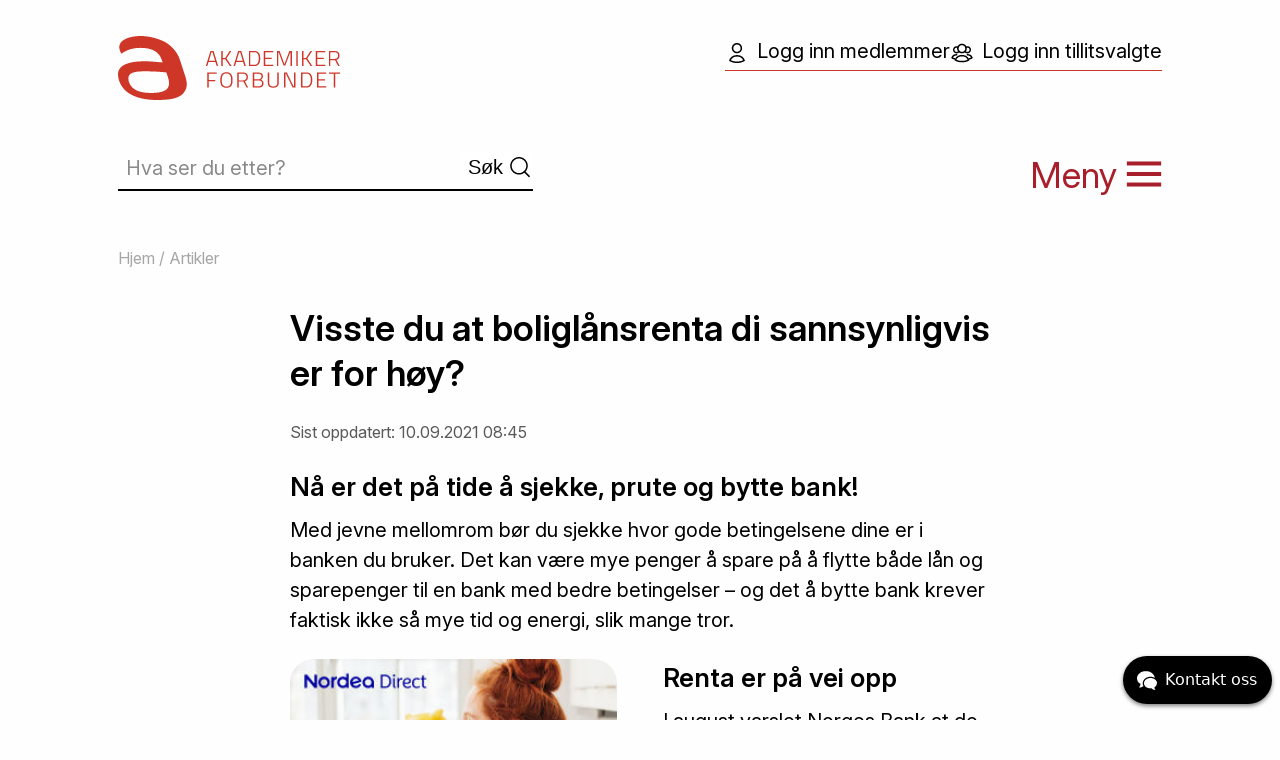

--- FILE ---
content_type: text/html; charset=utf-8
request_url: https://www.akademikerforbundet.no/nyheter/visste-du-at-boliglansrenta-di-sannsynligvis-er-for-hoy/
body_size: 4094
content:
<!doctype html>
<html class="no-js" lang="en">
  <head><script>(function(w,d,s,l,i){w[l]=w[l]||[];w[l].push({'gtm.start':new Date().getTime(),event:'gtm.js'});var f=d.getElementsByTagName(s)[0],j=d.createElement(s),dl=l!='dataLayer'?'&l='+l:'';j.async=true;j.src='https://www.googletagmanager.com/gtm.js?id='+i+dl;f.parentNode.insertBefore(j,f);})(window,document,'script','dataLayer','GTM-K5TB2V3');</script>
    <meta charset="utf-8">
    <meta http-equiv="x-ua-compatible" content="ie=edge">
    <meta name="viewport" content="width=device-width, initial-scale=1.0">
    <title>Visste du at boliglånsrenta di sannsynligvis er for høy? | Artikler | Akademikerforbundet</title>
    <meta property="fb:app_id" content="1359927897447128" />
    <link rel="preconnect" href="https://fonts.googleapis.com">
    <link rel="preconnect" href="https://fonts.gstatic.com" crossorigin>
    <link href="https://fonts.googleapis.com/css2?family=Inter:ital,opsz,wght@0,14..32,100..900;1,14..32,100..900&display=swap" rel="stylesheet">
    <link href="/sfiles/0/54/44/4/styleSheet/style_447.css" rel="stylesheet" />
    <link rel="stylesheet" href="/share/foundation-icons/foundation-icons.css" />
    <noscript>
      <style>
        .image .js-img {
          display: none;
        }
      </style>
    </noscript>
<!-- Start chat -->
<script src=https://static-chat.kundo.se/chat-js/org/1315/widget.js async defer></script>

<script>
  (function (w) {
    w.$kundo_chat = w.$kundo_chat || {};
    w.$kundo_chat.custom_texts = {
      START_TEXT: 'Kontakt oss',
    };
  }(this));
</script>
<!-- End chat -->
 <script type="text/javascript" src="//ajax.googleapis.com/ajax/libs/jquery/1.8.2/jquery.min.js"></script><!-- script src="/share/foundation6.3/bower_components/what-input/dist/what-input.js"></script -->
        <script src="/share/foundation6.3/bower_components/foundation-sites/dist/js/foundation.min.js"></script>
        <script src="/share/foundation6.3/node_modules/foundation-sites/dist/js/foundation.min.js"></script>
<script src="/share/js/switchimg.min.js"></script><meta property="og:title" content="Visste du at boliglånsrenta di sannsynligvis er for høy?" /><meta property="og:url" content="https://www.akademikerforbundet.no/nyheter/visste-du-at-boliglansrenta-di-sannsynligvis-er-for-hoy/" /><meta property="og:image" content="https://www.akademikerforbundet.no/sfiles/8/80/27/2/picture/width1080/ergoterapeut-nyh-_-300x300.jpg" /><meta property="og:site_name" content="Akademikerforbundet"/><meta property="og:description" content="Nå er det på tide å sjekke, prute og bytte bank! "/></head>
  <body><noscript><iframe src="https://www.googletagmanager.com/ns.html?id=GTM-K5TB2V3" height="0" width="0" style="display:none;visibility:hidden"></iframe></noscript>
    <div class="head row">
      <a href="#mainContent" class="hiddenLink">Gå til innholdet</a>
      <div class="large-6 medium-6 small-6 columns">
        <div class="logo-wrapper"><a href="https://www.akademikerforbundet.no/"><img class="norad logo" src="/grf/logo-rod.svg"></a></div>
        <div class="sok-wrapper halv hide-for-small-only">
          <form action="/akademikerforbundet-2025/sok/hva-ser-du-etter/" class="search">
    <input type="text" name="search" placeholder="Hva ser du etter?" value="" /><input type="submit" class="button" value="Søk" /></form>

        </div>
      </div>
      <div class="large-6 medium-6 small-6 columns">      
        <div class="login-wrapper hide-for-small-only"><a class="loginKnp" href="https://minside.akademikerforbundet.no/" target="_blank"><img src="/grf/ikon-medlem.svg" class="loginIkon">Logg inn medlemmer</a>

<a class="loginKnp" href="https://akademiker.winorg.no/" target="_blank"><img src="/grf/ikon-tillitsvalgt.svg" class="loginIkon">Logg inn tillitsvalgte</a>


</div><div id="meny"><span class="hide-for-small-only">Meny </span><span class="burger-ikon"><img class="b-ikon norad" src="/grf/ikon-meny.svg"><img class="a-ikon norad" src="/grf/ikon-meny-lukk.svg"></span></div>
      </div>
    </div>
    <div id="MenuOverlay">
  <div class="row">
    <div class="ak-menu small-12 medium-12 large-12 columns">
      <div class="sok-wrapper halv show-for-small-only">
        <form action="/akademikerforbundet-2025/sok/hva-ser-du-etter/" class="search">
    <input type="text" name="search" placeholder="Hva ser du etter?" value="" /><input type="submit" class="button" value="Søk" /></form>

      </div>
      <div class="nav-area" >
              <div class="m-menu"><a class="m-menu" href="https://www.akademikerforbundet.no/om-akadmikerforbundet/">Om Akademikerforbundet</a></div><ul class="submenu"><li>
    <a href="https://www.akademikerforbundet.no/styringsdokumenter/">Styringsdokumenter</a></li>

<li>
    <a href="https://www.akademikerforbundet.no/om-oss/om-medlemmene/">Om medlemmene </a></li>

<li>
    <a href="https://www.akademikerforbundet.no/styringsdokumenter/politikk/">Akademikerforbundets politikk 2026-2028</a></li>

<li>
    <a href="https://www.akademikerforbundet.no/om-oss/organisasjon/">Organisasjon</a></li>

</ul></div><div class="nav-area" >
              <div class="m-menu"><a class="m-menu" href="/medlem/">Medlem</a></div><ul class="submenu"><li>
    <a href="https://www.akademikerforbundet.no/medlemskap/">Medlemskap</a></li>

<li>
    <a href="https://www.akademikerforbundet.no/medlemskap/medlemsfordeler/">Medlemsfordeler</a></li>

<li>
    <a href="https://www.akademikerforbundet.no/medlemskap/inn-og-utmeldin/">Inn- og utmelding / betingelser</a></li>

<li>
    <a href="/medlem/verving/">Verving</a></li>

<li>
    <a href="https://minside.akademikerforbundet.no/">Logg inn medlemmer</a></li>

</ul></div><div class="nav-area" >
              <div class="m-menu"><a class="m-menu" href="https://www.akademikerforbundet.no/artikler/">Artikler</a></div><ul class="submenu"><li>
    <a href="https://www.akademikerforbundet.no/artikler/nyheter/">Nyheter</a></li>

<li>
    <a href="https://www.akademikerforbundet.no/arbeidsrett/">Arbeidsrett </a></li>

<li>
    <a href="https://www.akademikerforbundet.no/artikler/ledelsesartikler/">Ledelsesartikler</a></li>

</ul></div><div class="nav-area" >
              <div class="m-menu"><a class="m-menu" href="/akademikerforbundet-2025/lonn-tariff-og-/">Lønn, tariff og forhandlinger</a></div><ul class="submenu"><li>
    <a href="https://www.akademikerforbundet.no/om-oss/forkandlere/">For forhandlere</a></li>

<li>
    <a href="https://www.akademikerforbundet.no/lonn-tariff-og-/lokale-forhandlinger/">Lokale forhandlinger</a></li>

<li>
    <a href="https://www.akademikerforbundet.no/lonn-tariff-og-/sentrale-forhandlinger/">Sentrale forhandlinger</a></li>

<li>
    <a href="https://www.akademikerforbundet.no/emner/streik/">Streik</a></li>

<li>
    <a href="https://www.akademikerforbundet.no/pensjon/">Pensjon</a></li>

</ul></div><div class="nav-area" >
              <div class="m-menu"><a class="m-menu" href="https://www.akademikerforbundet.no/organisasjon/">Organisatoriske enheter</a></div><ul class="submenu"><li>
    <a href="https://www.akademikerforbundet.no/organisasjon/hovedstyret/">Hovedstyret 2026-2028</a></li>

<li>
    <a href="https://www.akademikerforbundet.no/regioner/">Regioner </a></li>

<li>
    <a href="https://www.akademikerforbundet.no/organisasjon/landsdekkende-lag/">Landsdekkende lag</a></li>

<li>
    <a href="https://www.akademikerforbundet.no/organisasjon/radgivende-utvalg/">Rådgivende utvalg for tariff</a></li>

<li>
    <a href="https://www.akademikerforbundet.no/organisasjon/fag-og-interessegrupper-i-akademikerforbundet/">Fag- og interessegrupper</a></li>

<li>
    <a href="https://www.akademikerforbundet.no/organisasjon/seniorutvalget/">Seniorutvalget</a></li>

<li>
    <a href="https://www.akademikerforbundet.no/organisasjon/studentutvalget/">Studentutvalget</a></li>

</ul></div><div class="nav-area" >
              <div class="m-menu"><a class="m-menu" href="/akademikerforbundet-2025/tillitsvalgt/">Tillitsvalgt</a></div><ul class="submenu"><li>
    <a href="https://www.akademikerforbundet.no/om-oss/tillitsvalgte/">Tillitsvalgtrollen</a></li>

<li>
    <a href="https://handbok.akademikerforbundet.no/TV/0-velkommen-som-tillitsvalgt-i-Akademikerforbundet/">Tillitsvalgthåndboken</a></li>

<li>
    <a href="https://akademiker.winorg.no/">Logg inn tillitsvalgte</a></li>

<li>
    <a href="https://akademikerforbundetno.sharepoint.com/sites/Dokumentsenter">Logg inn SharePoint</a></li>

</ul></div><div class="nav-area" >
              <div class="m-menu"><a class="m-menu" href="/akademikerforbundet-2025/praktisk-info/">Praktisk info</a></div><ul class="submenu"><li>
    <a href="https://www.akademikerforbundet.no/kurs/kursinformasjon/">Kursinformasjon og reiseregninger</a></li>

<li>
    <a href="https://www.akademikerforbundet.no/personvern/">Personvern / GDPR</a></li>

<li>
    <a href="https://www.akademikerforbundet.no/dokumenter/handboker/">Håndbøker</a></li>

<li>
    <a href="https://www.akademikerforbundet.no/faq/">Spørsmål og svar</a></li>

<li>
    <a href="https://www.akademikerforbundet.no/kontakt-oss/">Kontakt oss</a></li>

</ul></div><div class="nav-area" >
              <div class="m-menu"><a class="m-menu" href="https://www.akademikerforbundet.no/mediaflow/">Mediaflow</a></div></div><div class="nav-area" >
              <div class="m-menu"><a class="m-menu" href="https://www.akademikerforbundet.no/utmerkelser/">Utmerkelser</a></div></div>
    </div>

  </div> 
  <div class="row">
  <div class="column large-12 small-12 medium-12">
    <hr />
   </div>
  </div>
</div>
    <div class="row">
        <div class="large-12 medium-12 small-12 columns"><div class="crumbs">
              <a href="https://www.akademikerforbundet.no/">Hjem</a> / <a href="https://www.akademikerforbundet.no/artikler/">Artikler</a></div></div>
      </div>

    <div class="main row">
      <div class="large-12 columns">
        <a name="mainContent" id="mainContent"></a>
        <h1>Visste du at boliglånsrenta di sannsynligvis er for høy?</h1><div class="last-updated">Sist oppdatert: 10.09.2021 08:45</div><h2>Nå er det på tide å sjekke, prute og bytte bank!</h2>
<p class="lead">Med jevne mellomrom bør du sjekke hvor gode betingelsene dine er i banken du bruker. Det kan være mye penger å spare på å flytte både lån og sparepenger til en bank med bedre betingelser – og det å bytte bank krever faktisk ikke så mye tid og energi, slik mange tror.</p><figure class="image topImg norad align-left">
        <noscript>
          <img src="/sfiles/8/80/27/2/picture/640x640/ergoterapeut-nyh-_-300x300.jpg" width="640" height="640" alt="" />
        </noscript><img id="bilde_272088" 
             class="js-img" 
             data-srcset='[{"160": "/sfiles/8/80/27/2/picture/160x160/ergoterapeut-nyh-_-300x300.jpg"},{"300": "/sfiles/8/80/27/2/picture/300x300/ergoterapeut-nyh-_-300x300.jpg"}]' 
             src="[data-uri]" alt="" /></figure>
<h2>Renta er på vei opp</h2>
<p>I august varslet Norges Bank at de vil øke rentenivået utover høsten og vinteren, noe som sannsynligvis vil påvirke din boliglånsrente. Med dette i bakhodet er det kanskje på tide å flytte lånet? Uavhengig av renteøkningene fra Norges Bank kan du som medlem være trygg på at du får en av Norges beste boliglånsrenter gjennom Nordea Direct.</p>
<h2>Vi sikrer deg gode betingelser</h2>
<p>Medlemskapet ditt gir deg ikke bare tilgang til en av landets laveste boliglånsrenter, men du får i tillegg et konkurransedyktig  banktilbud med medlemspris på billån og sparing. Prisene er allerede ferdigforhandlet og du slipper å prute.<br /><br /></p>
<p><a href="https://www.direct.nordea.no/direct/kundetilbud/unio/akademikerforbundet.html?cid=email-j7pjrgldgh" target="_blank"><span style="text-decoration: underline;">Les mer her</span> og flytt boliglånet ditt allerede i dag!</a></p>


      </div>
    </div>
    <div class="foot">
      <div class="row">
        <div class="large-12 columns">
          <div id="oc_444571"><div class="row row__484866"><div class="large-4 medium-4 columns"><img src="/sfiles/3/65/44/4/picture/logo-svart.svg" width="152" height="45" class="norad" id="bilde_444563" alt="" />

</div><div class="large-8 medium-8 columns"><div id="oc_444567"><a class="sl-wrapper" href="https://www.akademikerforbundet.no/kontakt-oss/">Konktakt oss</a>
    <a class="sl-wrapper" href="https://www.akademikerforbundet.no/kurs/kursoversikt/" target="_blank">Kurs</a>
    <a class="sl-wrapper" href="https://www.akademikerforbundet.no/faq/">Spørsmål og svar</a>
    </div>

</div></div></div>

<div id="oc_444572"><div class="paragraph clearfix" id="par-444574"><div class="content"><p>Tollbugata 35, <br />0157 Oslo</p>
<p>Org.nr. <span>971 526 564</span></p></div>
  </div>
<div class="paragraph clearfix" id="par-444575"><div class="content"><p>Telefon: <a href="tel:+4721023364">(+47) 21 02 33 64</a><br />E-post: <a href="mailto:post@akademikerforbundet.no">post@akademikerforbundet.no</a></p>
<p>Web-redaktør: Astrid T. Sørland</p></div>
  </div>
</div>

<div id="oc_444577"><p class="tight"><a href="/personvern">Personvern</a></p>
<div id="oc_444579"><a class="imgLink" href="https://www.unio.no/" target="_blank"><img src="/sfiles/0/85/44/4/picture/logo-unio.svg" class="norad" id="bilde_444580" alt="" /></a>

<a class="imgLink" href="https://www.instagram.com/akademikerforbundet/" target="_blank"><img src="/sfiles/2/85/44/4/picture/instagram.svg" width="40" height="40" class="norad" id="bilde_444582" alt="" /></a>

<a class="imgLink" href="https://www.facebook.com/pages/Akademikerforbundet/136138373065986" target="_blank"><img src="/sfiles/1/85/44/4/picture/facebook.svg" width="40" height="40" class="norad" id="bilde_444581" alt="" /></a>

</div>

</div>




          
        </div>
      </div>
    </div>
    <div class="sig">
      <div class="row">
        <div class="large-12 columns">
          Design: <a href="https://www.milla-design.no/" rel="nofollow">Milla Design</a> / Utviklet av: <a href="https://www.imaker.no/" rel="nofollow">Imaker as</a>  
        </div>
      </div>
    </div> 
    <script>
      $(document).foundation();
      $(document).ready(function(){
        switchImg();
        $('#meny').on('click',function (e) {
          $(this).toggleClass('nohov');
          $('#MenuOverlay').slideToggle(400);
          $(this).toggleClass('active');
          setTimeout(() => {
            $(this).removeClass('nohov');
          }, 800);
        });
      });
    </script>
    
  </body>
</html>



--- FILE ---
content_type: image/svg+xml
request_url: https://www.akademikerforbundet.no/grf/ikon-tillitsvalgt.svg
body_size: 2699
content:
<svg width="24" height="24" viewBox="0 0 24 24" fill="none" xmlns="http://www.w3.org/2000/svg">
<path fill-rule="evenodd" clip-rule="evenodd" d="M11.9501 4.14258C10.0922 4.14258 8.5863 5.64785 8.5863 7.50518C8.5863 9.3625 10.0922 10.8678 11.9501 10.8678C13.8067 10.8678 15.3127 9.36265 15.3127 7.50518C15.3127 5.64771 13.8067 4.14258 11.9501 4.14258ZM7.0863 7.50518C7.0863 4.81885 9.26437 2.64258 11.9501 2.64258C14.6348 2.64258 16.8127 4.81899 16.8127 7.50518C16.8127 10.1914 14.6348 12.3678 11.9501 12.3678C9.26437 12.3678 7.0863 10.1915 7.0863 7.50518Z" fill="black"/>
<path fill-rule="evenodd" clip-rule="evenodd" d="M6.35269 18.6618C7.99356 19.5128 9.90169 19.8625 11.9798 19.8574H11.9834C14.0614 19.8625 15.9695 19.5128 17.6104 18.6619C16.6579 16.4394 14.5631 15.3665 11.9835 15.3731H11.9797C9.39675 15.3665 7.30534 16.4369 6.35269 18.6618ZM11.9816 13.8731C8.70867 13.8653 5.7838 15.3893 4.71302 18.7753L4.53577 19.3358L5.03773 19.6418C7.09954 20.8987 9.49439 21.3633 11.9816 21.3574C14.4688 21.3633 16.8636 20.8987 18.9254 19.6418L19.4274 19.3358L19.2502 18.7753C18.1805 15.3925 15.2513 13.8653 11.9816 13.8731Z" fill="black"/>
<path fill-rule="evenodd" clip-rule="evenodd" d="M6.59656 13.023C4.23179 13.0169 2.07176 14.1282 1.28494 16.6165L1.1077 17.177L1.60966 17.483C2.41692 17.9751 3.29326 18.2981 4.20788 18.4898L4.94192 18.6437L5.2497 17.1756L4.51566 17.0218C3.95944 16.9051 3.43395 16.734 2.94327 16.5008C3.60409 15.1717 4.93048 14.5187 6.59272 14.523L7.34272 14.5249L7.34656 13.0249L6.59656 13.023Z" fill="black"/>
<path fill-rule="evenodd" clip-rule="evenodd" d="M8.70442 5.71563L8.01189 5.42769C6.15962 4.65754 4.03264 5.53435 3.26205 7.38768C2.49147 9.241 3.36977 11.3674 5.22205 12.1375C6.75189 12.7736 8.46667 12.2868 9.45262 11.0567L9.92168 10.4715L8.75124 9.53339L8.28218 10.1186C7.70296 10.8413 6.69504 11.1255 5.79793 10.7525C4.71033 10.3003 4.19468 9.05168 4.6471 7.96356C5.09953 6.87544 6.34841 6.36053 7.43601 6.81273L8.12853 7.10068L8.70442 5.71563Z" fill="black"/>
<path fill-rule="evenodd" clip-rule="evenodd" d="M17.4037 13.023C19.7685 13.0169 21.9285 14.1282 22.7153 16.6165L22.8925 17.177L22.3906 17.483C21.5833 17.9751 20.707 18.2981 19.7924 18.4898L19.0583 18.6437L18.7505 17.1756L19.4846 17.0218C20.0408 16.9051 20.5663 16.734 21.057 16.5008C20.3962 15.1717 19.0698 14.5187 17.4075 14.523L16.6575 14.5249L16.6537 13.0249L17.4037 13.023Z" fill="black"/>
<path fill-rule="evenodd" clip-rule="evenodd" d="M15.0257 5.91838L15.6889 5.56806C17.2184 4.76006 19.1528 5.13883 20.2519 6.55279C21.4838 8.13748 21.197 10.4201 19.6132 11.6513C18.0288 12.8828 15.7459 12.5978 14.514 11.013L14.0537 10.4209L15.238 9.50029L15.6983 10.0924C16.4214 11.0227 17.7619 11.1905 18.6926 10.467C19.6225 9.7441 19.7909 8.40376 19.0677 7.47336C18.4231 6.64419 17.2869 6.42029 16.3895 6.89437L15.7263 7.24469L15.0257 5.91838Z" fill="black"/>
</svg>


--- FILE ---
content_type: image/svg+xml
request_url: https://www.akademikerforbundet.no/sfiles/2/85/44/4/picture/instagram.svg
body_size: 870
content:
<svg width="40" height="40" viewBox="0 0 40 40" fill="none" xmlns="http://www.w3.org/2000/svg">
<path d="M27.5 5H12.5C8.35786 5 5 8.35786 5 12.5V27.5C5 31.6421 8.35786 35 12.5 35H27.5C31.6421 35 35 31.6421 35 27.5V12.5C35 8.35786 31.6421 5 27.5 5Z" stroke="black" stroke-width="3" stroke-linecap="round" stroke-linejoin="round"/>
<path d="M25.9999 19.055C26.185 20.3033 25.9718 21.5783 25.3906 22.6985C24.8093 23.8187 23.8896 24.7271 22.7624 25.2945C21.6351 25.8619 20.3576 26.0594 19.1116 25.8589C17.8656 25.6584 16.7146 25.0701 15.8222 24.1777C14.9298 23.2853 14.3415 22.1343 14.141 20.8883C13.9405 19.6423 14.138 18.3648 14.7054 17.2375C15.2728 16.1102 16.1812 15.1906 17.3014 14.6093C18.4216 14.0281 19.6966 13.8148 20.9449 14C22.2183 14.1888 23.3972 14.7822 24.3075 15.6924C25.2177 16.6027 25.8111 17.7816 25.9999 19.055Z" stroke="black" stroke-width="3" stroke-linecap="round" stroke-linejoin="round"/>
<path d="M28.25 11.75H28.265" stroke="black" stroke-width="3" stroke-linecap="round" stroke-linejoin="round"/>
</svg>


--- FILE ---
content_type: application/javascript
request_url: https://static-chat.kundo.se/chat-js/org/1315/widget.js
body_size: 727
content:
(function() {
function update(a, b) { for (var p in b) { a[p] = b[p] } }
window.$kundo_chat = window.$kundo_chat || {};
window.$kundo_chat.flows = window.$kundo_chat.flows || {};
window.$kundo_chat.custom_texts = window.$kundo_chat.custom_texts||{};
update(window.$kundo_chat, {
  "DEFAULT_AVATAR_URL": "https://static.kundo.se/static/images/avatar-default.svg",
  "HOST_URL": "https://chat.kundo.se",
  "ORG_HUB_URL": "https://org-{org_id}.chat.kundo.se",
  "SENTRY_ENVIRONMENT": "production",
  "SENTRY_PUBLIC_DSN": "https://e89bf43ec165bdbb899f988407e7fbd4@sentry.kundo.se/4508251915944016",
  "SENTRY_RELEASE": "182608597ca08ca036be72a53bc1917d26ebc9bd",
  "STATIC_URL": "https://static-chat.kundo.se/static",
  "_tmpOrgId": 1315,
  "org": 1315
});
update(window.$kundo_chat.custom_texts, {
  "CLOSE_TEXT": "St\u00e4ng",
  "CONTINUE_TEXT": "Forts\u00e4tt",
  "LOAD_TEXT_DEFAULT": "",
  "START_TEXT_DEFAULT": "Chatta med oss"
});
}());

function loadWidgetScript() {
  

var script = document.createElement('script');
script.charset = "utf-8";
script.async = false; // important: we want to execute translations first

  script.src = "https://static-chat.kundo.se/static/widget.d59d931c7a57.js";

var firstScript = document.scripts[0];
firstScript.parentNode.insertBefore(script, firstScript);

  
var link = document.createElement("link");
link.rel = "stylesheet"

  link.href = "https://static-chat.kundo.se/static/widget.ae6c34f62e34.css";


var firstHead = document.head || document.getElementsByTagName('head')[0];
firstHead.appendChild(link);

}

if (document.readyState !== 'loading') {
  loadWidgetScript()
} else {
  document.addEventListener('DOMContentLoaded', loadWidgetScript)
}
